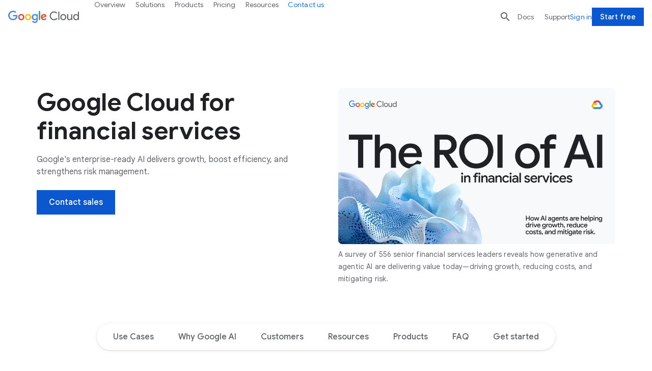

--- FILE ---
content_type: image/svg+xml
request_url: https://www.gstatic.com/cloud/images/navigation/forward.svg
body_size: -427
content:
<svg width="16" height="16" xmlns="http://www.w3.org/2000/svg"><g fill="none" fill-rule="evenodd"><path d="M-4-4h24v24H-4z"/><path fill="#1A73E8" d="M8 0L6.59 1.41 12.17 7H0v2h12.17l-5.58 5.59L8 16l8-8z"/></g></svg>

--- FILE ---
content_type: image/svg+xml
request_url: https://www.gstatic.com/cloud/images/navigation/retail.svg
body_size: -281
content:
<svg width="24" height="24" xmlns="http://www.w3.org/2000/svg" xmlns:xlink="http://www.w3.org/1999/xlink"><defs><path id="a" d="M0 0h24v24H0z"/></defs><g fill="none" fill-rule="evenodd"><mask id="b" fill="#fff"><use xlink:href="#a"/></mask><use fill="#FFF" xlink:href="#a"/><g mask="url(#b)"><path d="M1 .5h1.553c.68 0 1.257.5 1.354 1.172L5.45 14.188h11.596l5.516-10.953H4.051" stroke="#3C4043"/><path d="M10.16 20.112a2.5 2.5 0 11-5 0 2.5 2.5 0 015 0M19.373 20.111a2.5 2.5 0 11-5 0 2.5 2.5 0 015 0" fill="#4280EE"/><path d="M5.45 14.189l-1.884 3.765c-.509.94.155 2.224 1.198 2.224h13.347" stroke="#3C4043"/></g></g></svg>

--- FILE ---
content_type: image/svg+xml
request_url: https://www.gstatic.com/cloud/images/navigation/media.svg
body_size: -385
content:
<svg width="24" height="24" xmlns="http://www.w3.org/2000/svg" xmlns:xlink="http://www.w3.org/1999/xlink"><defs><path id="a" d="M0 0h24v24H0z"/></defs><g fill="none" fill-rule="evenodd"><mask id="b" fill="#fff"><use xlink:href="#a"/></mask><use fill="#FFF" xlink:href="#a"/><g mask="url(#b)"><path stroke="#3C4043" fill="#FFF" d="M.5 6.5h23v15H.5z"/><path fill="#E44335" d="M9 10.498v7L15.298 14z"/><path stroke="#3C4043" d="M7 1l5 5 5-5"/></g></g></svg>